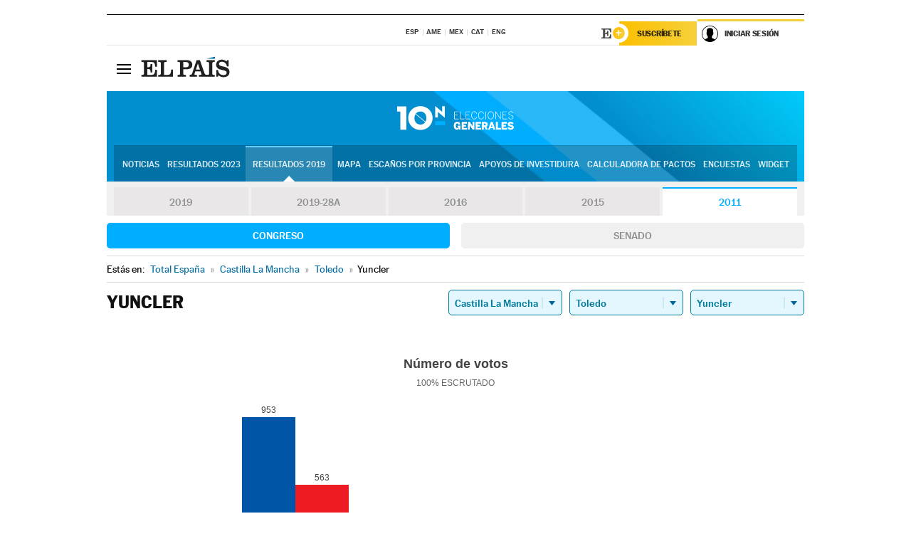

--- FILE ---
content_type: image/svg+xml
request_url: https://rsl00.epimg.net/iconos/v1.x/v1.4/logos/cabecera_interior.svg
body_size: 899
content:
<?xml version="1.0" encoding="utf-8"?>
<!-- Generator: Adobe Illustrator 16.0.3, SVG Export Plug-In . SVG Version: 6.00 Build 0)  -->
<!DOCTYPE svg [
	<!ENTITY ns_flows "http://ns.adobe.com/Flows/1.0/">
	<!ENTITY ns_extend "http://ns.adobe.com/Extensibility/1.0/">
	<!ENTITY ns_ai "http://ns.adobe.com/AdobeIllustrator/10.0/">
	<!ENTITY ns_graphs "http://ns.adobe.com/Graphs/1.0/">
]>
<svg version="1.2" baseProfile="tiny" xmlns:x="&ns_extend;" xmlns:i="&ns_ai;" xmlns:graph="&ns_graphs;"
	 xmlns="http://www.w3.org/2000/svg" xmlns:xlink="http://www.w3.org/1999/xlink" xmlns:a="http://ns.adobe.com/AdobeSVGViewerExtensions/3.0/"
	 x="0px" y="0px" width="107px" height="24px" viewBox="0 0 107 24" xml:space="preserve">
<g id="Fondo">
	<path fill-rule="evenodd" fill="#212020" d="M0.53,22.985v-2.08h1.48c0.9,0,1.4-0.28,1.4-1.96V8.035c0-1.2-0.31-1.57-1.69-1.57
		H0.53v-2.07h17.45v7.4h-1.96c-0.39-3.81-0.71-5.33-4.25-5.33H7.11v5.84h1.4c1.59,0,2.3-0.85,2.3-3.12v-0.36h1.96v9.36h-1.96v-0.67
		c0-2.27-0.71-3.14-2.3-3.14h-1.4v6.53h5.29c2.43,0,3.38-1.59,3.62-5.77h1.96v7.85H0.53z"/>
	<path fill-rule="evenodd" fill="#212020" d="M19.4,22.985v-2.08h1.7c0.74,0,1.24-0.28,1.24-1.23v-12c0-0.84-0.34-1.21-1.4-1.21
		H19.4v-2.07h9.68v2.07H27.6c-1.16,0-1.56,0.28-1.56,1.27v13.2h4.31c2.72,0,3.38-1.6,3.62-5.94h1.96v7.99H19.4z"/>
	<path fill-rule="evenodd" fill="#212020" d="M41.13,22.985v-2.08h1.7c0.6,0,1.13-0.22,1.13-0.95V7.425c0-0.73-0.53-0.96-1.13-0.96
		h-1.7v-2.07H51.5c3.96,0,6.23,1.93,6.23,5.1c0,3.45-2.38,5.08-5.92,5.08h-4.15v5.38c0,0.73,0.66,0.95,1.27,0.95h1.69v2.08H41.13z
		 M47.66,12.495h2.41c2.48,0,3.8-0.81,3.8-2.97s-1.05-3.06-3.8-3.06h-2.41V12.495z"/>
	<path fill-rule="evenodd" fill="#212020" d="M54.77,22.985h8.25v-2.08h-2.06c-0.5,0-0.85-0.11-0.85-0.5c0-0.25,0.06-0.42,0.11-0.59
		l0.87-2.8h6l0.87,2.8c0.06,0.17,0.11,0.42,0.11,0.67c0,0.28-0.21,0.42-0.82,0.42h-2.09v2.08h17.89v-2.08h-1.53
		c-0.9,0-1.3-0.47-1.3-1.37V7.815c0-1.07,0.82-1.35,1.67-1.35h1.16v-2.07H73.7v2.07h1.48c1.03,0,1.35,0.56,1.35,1.27v12.17
		c0,0.72-0.43,1-1.51,1h-0.66c-1.4,0-2.3-0.19-2.77-1.51l-5.29-15h-3.7l-5.05,15c-0.45,1.32-1.38,1.51-2.78,1.51V22.985z
		 M66.32,14.935h-4.46l2.11-6.76h0.06L66.32,14.935z"/>
	<path fill-rule="evenodd" fill="#212020" d="M97.04,4.395h1.53v7.06h-1.9c-0.63-3.05-2.3-5.24-5.44-5.24
		c-2.46,0-3.47,0.67-3.47,2.53c0,4.2,11.79,1.06,11.79,8.88c0,4.46-3.28,5.92-6.98,5.92c-1.98,0-3.96-0.9-5.5-2.21l-0.57,1.65h-1.8
		v-7.6h1.95c0.37,3.76,2.54,5.78,6.29,5.78c2.33,0,3.44-1.15,3.44-2.5c0-4.79-11.79-1.18-11.79-9.2c0-3.95,3.36-5.63,6.56-5.63
		c2.01,0,3.7,0.98,5.02,1.96L97.04,4.395z"/>
	<polygon fill-rule="evenodd" fill="#016CA2" points="83.11,0.535 83.11,2.875 73.47,2.875 	"/>
</g>
<g id="Capa_1">
</g>
</svg>


--- FILE ---
content_type: application/x-javascript;charset=utf-8
request_url: https://smetrics.elpais.com/id?d_visid_ver=5.5.0&d_fieldgroup=A&mcorgid=2387401053DB208C0A490D4C%40AdobeOrg&mid=80090873174808583572193202895846626280&ts=1768851809025
body_size: -39
content:
{"mid":"80090873174808583572193202895846626280"}

--- FILE ---
content_type: application/x-javascript
request_url: https://resultados.elpais.com/elecciones/2011/generales/congreso/07/45/203.js2
body_size: 161
content:
EPETjsonElectionsCallback({"porciento_escrutado":"100","votos":{"abstenciones":{"porcentaje":"25.72","cantidad":"652"},"blancos":{"porcentaje":"1.15","cantidad":"21"},"nulos":{"porcentaje":"2.87","cantidad":"54"},"contabilizados":{"porcentaje":"74.28","cantidad":"1883"}},"ts":"0","tipo_sitio":"5","convocatoria":"2011","nombre_sitio":"Yuncler","resultados":{"partido":[{"votos_porciento":"52.1","votos_numero":"953","id_partido":"127","nombre":"PP"},{"votos_porciento":"30.78","votos_numero":"563","id_partido":"136","nombre":"PSOE"},{"votos_porciento":"6.83","votos_numero":"125","id_partido":"168","nombre":"UPyD"},{"votos_porciento":"6.62","votos_numero":"121","id_partido":"78","nombre":"IUCM-LV"},{"votos_porciento":"0.93","votos_numero":"17","id_partido":"107","nombre":"PACMA"},{"votos_porciento":"0.55","votos_numero":"10","id_partido":"63","nombre":"HARTOS.ORG"},{"votos_porciento":"0.49","votos_numero":"9","id_partido":"39","nombre":"EQUO"},{"votos_porciento":"0.44","votos_numero":"8","id_partido":"165","nombre":"U.C.I.T."},{"votos_porciento":"0.11","votos_numero":"2","id_partido":"110","nombre":"P.C.P.E."}],"numero_partidos":"9"}});